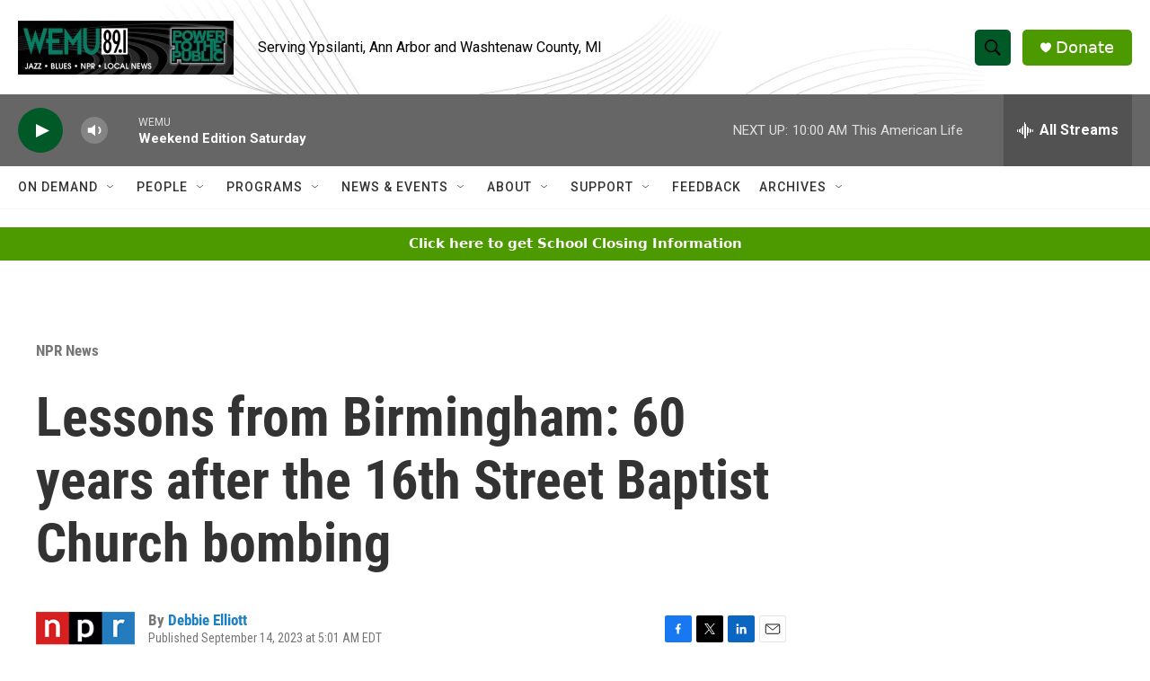

--- FILE ---
content_type: text/html; charset=utf-8
request_url: https://www.google.com/recaptcha/api2/aframe
body_size: 260
content:
<!DOCTYPE HTML><html><head><meta http-equiv="content-type" content="text/html; charset=UTF-8"></head><body><script nonce="QD7IwdZUBOgFP8qyIwifKg">/** Anti-fraud and anti-abuse applications only. See google.com/recaptcha */ try{var clients={'sodar':'https://pagead2.googlesyndication.com/pagead/sodar?'};window.addEventListener("message",function(a){try{if(a.source===window.parent){var b=JSON.parse(a.data);var c=clients[b['id']];if(c){var d=document.createElement('img');d.src=c+b['params']+'&rc='+(localStorage.getItem("rc::a")?sessionStorage.getItem("rc::b"):"");window.document.body.appendChild(d);sessionStorage.setItem("rc::e",parseInt(sessionStorage.getItem("rc::e")||0)+1);localStorage.setItem("rc::h",'1768659656272');}}}catch(b){}});window.parent.postMessage("_grecaptcha_ready", "*");}catch(b){}</script></body></html>